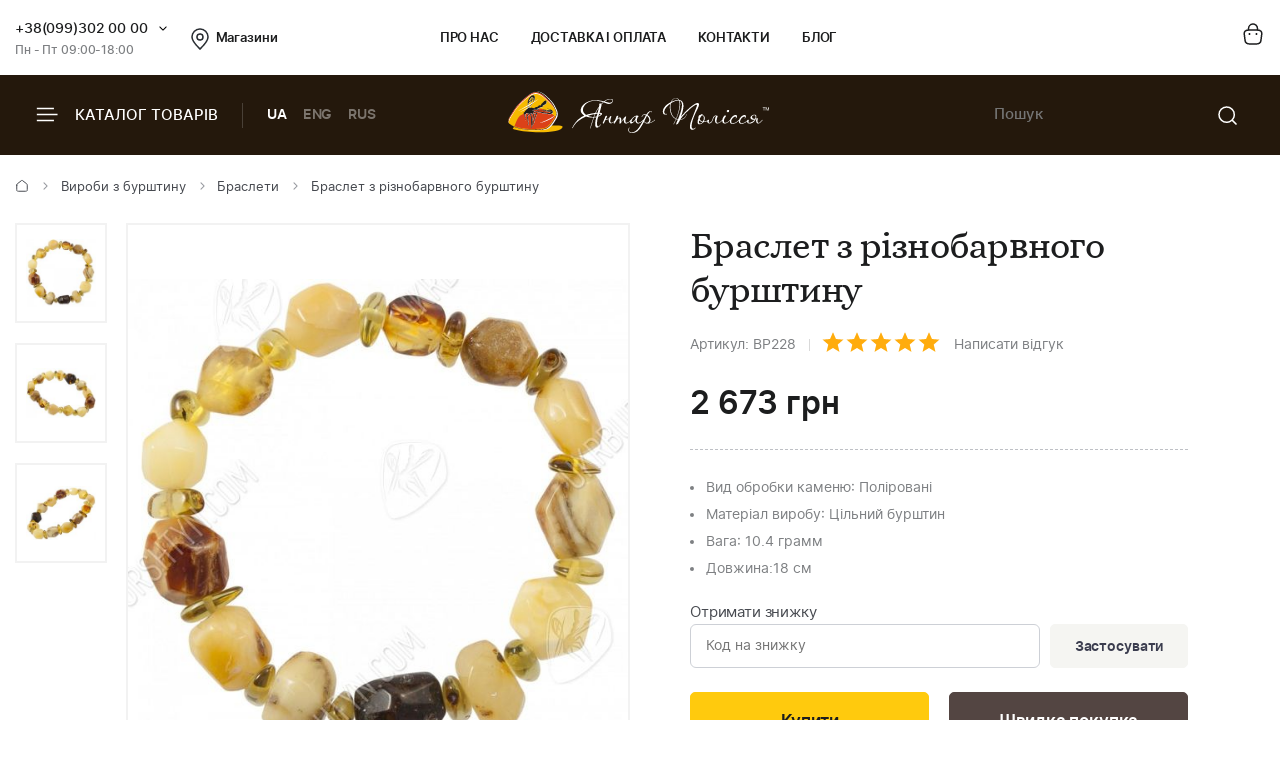

--- FILE ---
content_type: text/html; charset=UTF-8
request_url: https://ukrburshtyn.com/ua/products/braslety/braslet-iz-raznocvetnogo-yantarya-20212
body_size: 14573
content:
<!DOCTYPE html>
<html lang="uk">
<head>
    <meta http-equiv="Content-Type" content="text/html; charset=utf-8">
    <meta name="description" content="✨ Доповніть свій стиль з браслетами Браслет з різнобарвного бурштину. Відчуйте натуральну красу та 🌟 енергетику бурштину.">
<link rel="stylesheet" type="text/css" href="/libs/fancybox/jquery.fancybox.css">
<title>Браслет з різнобарвного бурштину: Купити Браслети з Бурштину</title>
        <link rel="stylesheet" type="text/css" href="/themes/new/css/all.min.css?v=1080">
            <script src="/themes/new/js/all.min.js?v=1080"></script>
        <meta name="viewport" content="width=device-width, initial-scale=1.0">
    <meta property="og:title" content="Браслет з різнобарвного бурштину&quot;: Купити Браслети з Бурштину">
    <meta property="og:type" content="website">
    <meta property="og:url" content="https://ukrburshtyn.com/ua/products/braslety/braslet-iz-raznocvetnogo-yantarya-20212">
            <meta property="og:image" content="https://ukrburshtyn.com/upload/good/products/resized/300_300/518-1.jpg">
            <meta property="og:locale" content="uk_UA">
    <meta property="og:og:site_name" content="Ukrburshtyn.com">
    <link rel="icon" type="image/png" href="/favicon.ico">
    <link rel="apple-touch-icon" href="/apple-touch-icon.png">
    <link rel="apple-touch-icon" sizes="76x76" href="/touch-icon-ipad.png">
    <link rel="apple-touch-icon" sizes="120x120" href="/touch-icon-iphone-retina.png">
    <link rel="apple-touch-icon" sizes="152x152" href="/touch-icon-ipad-retina.png">
    <script>
        (function(i,s,o,g,r,a,m){i['GoogleAnalyticsObject']=r;i[r]=i[r]||function(){
                (i[r].q=i[r].q||[]).push(arguments)},i[r].l=1*new Date();a=s.createElement(o),
            m=s.getElementsByTagName(o)[0];a.async=1;a.src=g;m.parentNode.insertBefore(a,m)
        })(window,document,'script','//www.google-analytics.com/analytics.js','ga');
        ga('create', 'UA-39768956-1', 'auto');
        ga('send', 'pageview');
    </script>
    <!-- Facebook Pixel Code -->
    <script>
        !function(f,b,e,v,n,t,s)
        {if(f.fbq)return;n=f.fbq=function(){n.callMethod?
            n.callMethod.apply(n,arguments):n.queue.push(arguments)};
            if(!f._fbq)f._fbq=n;n.push=n;n.loaded=!0;n.version='2.0';
            n.queue=[];t=b.createElement(e);t.async=!0;
            t.src=v;s=b.getElementsByTagName(e)[0];
            s.parentNode.insertBefore(t,s)}(window,document,'script',
            'https://connect.facebook.net/en_US/fbevents.js');
        fbq('init', '461112081404239');
        fbq('track', 'PageView');
    </script>
    <!-- End Facebook Pixel Code -->
    <script>window.max_online_payment_sum = '999999';</script>
        
<script type="application/ld+json"> { "@context": "https://schema.org", "@type": "BreadcrumbList", "itemListElement": [{ "@type": "ListItem", "position": 1, "name": "Головна", "item": "https://ukrburshtyn.com/ua/" },{ "@type": "ListItem", "position": 2, "name": "Вироби з бурштину", "item": "https://ukrburshtyn.com/ua/products" }, { "@type": "ListItem", "position": 3, "name": "Браслети", "item": "https://ukrburshtyn.com/ua/products/braslety" }, { "@type": "ListItem", "position": 4, "name": "Браслет з різнобарвного бурштину", "item": "https://ukrburshtyn.com/ua/products/braslety/braslet-iz-raznocvetnogo-yantarya-20212" }] } </script>
<script type="application/ld+json">
{
  "@context": "https://schema.org/",
  "@type": "Product",  
  "name": "Браслет з різнобарвного бурштину",  
    "image": ["https://ukrburshtyn.com/upload/good/products/resized/1200_1200/518-1.jpg", "https://ukrburshtyn.com/upload/good/products/resized/1200_1200/518-2.jpg", "https://ukrburshtyn.com/upload/good/products/resized/1200_1200/518-3.jpg"],
    "description": "Браслет з різнобарвного бурштину | Браслети",
  "brand": {"@type": "Brand","name": "Янтар Полісся"},
  "aggregateRating": {
    "@type": "AggregateRating",
    "ratingValue": "5",
    "bestRating": "5",
    "worstRating": "1",
    "ratingCount": "43"
  },
  "sku": "BP228",
  "offers": {
    "@type": "Offer",
    "url": "https://ukrburshtyn.com/ua/products/braslety/braslet-iz-raznocvetnogo-yantarya-20212",
    "priceCurrency": "UAH",
    "price": "2673",
    "availability": "https://schema.org/InStock",
    "itemCondition": "https://schema.org/NewCondition",
    "priceValidUntil": "2026-01-30T22:13:22+02:00",
    "hasMerchantReturnPolicy": {
      "@type": "MerchantReturnPolicy",
      "applicableCountry": "UA",
      "returnPolicyCategory": "http://schema.org/MerchantReturnFiniteReturnWindow",
      "merchantReturnDays": 14,
      "returnFees": "http://schema.org/FreeReturn",
      "returnMethod": "http://schema.org/ReturnByMail"
    },
    "shippingDetails": {
      "@type": "OfferShippingDetails",
      "shippingRate": {
        "@type": "MonetaryAmount",
        "value": "0",
        "currency": "UAH"
      },
      "deliveryTime": {
        "@type": "ShippingDeliveryTime",
        "handlingTime": {
          "@type": "QuantitativeValue",
          "minValue": 1,
          "maxValue": 2,
          "unitCode": "DAY"
        },
        "transitTime": {
          "@type": "QuantitativeValue",
          "minValue": 1,
          "maxValue": 3,
          "unitCode": "DAY"
        }
      },
      "shippingDestination": {
        "@type": "DefinedRegion",
        "addressCountry": "UA"
      }
   }
  },"additionalProperty": [{"@type": "PropertyValue","name": "Вага:","value": "10.4грамм"}, {"@type": "PropertyValue","name": "Вид обробки каменю:","value": "Поліровані"}, {"@type": "PropertyValue","name": "Матеріал виробу:","value": "Цільний бурштин"}]  
  }
</script>

                            <link rel="alternate" hreflang="ru" href="https://ukrburshtyn.com/products/braslety/braslet-iz-raznocvetnogo-yantarya-20212">
                                    <link rel="alternate" href="https://ukrburshtyn.com/ua/products/braslety/braslet-iz-raznocvetnogo-yantarya-20212" hreflang="x-default">
                        <link rel="alternate" hreflang="uk" href="https://ukrburshtyn.com/ua/products/braslety/braslet-iz-raznocvetnogo-yantarya-20212">
                                <link rel="alternate" hreflang="en" href="https://ukrburshtyn.com/en/products/braslety/braslet-iz-raznocvetnogo-yantarya-20212">
                        <link rel="canonical" href="https://ukrburshtyn.com/ua/products/braslety/braslet-iz-raznocvetnogo-yantarya-20212">
    </head>
<body class=" desktop">
<header>
    <div class="header-top">
        <div class="container">
            <div class="row flex flex-wrap align-center">
                <div class="col-3 flex align-center">
                    <div class="contacts-col flex flex-wrap align-center">
                        <div class="work-phone">
                            <span class="phone"><a href="tel:+380993020000" rel="nofollow">+38(099)302 00 00</a><span class="icon small-arrow-bottom additional-phones-button"></span></span>
                            <div class="additional-phones">
                                <a href="tel:+380993020000">+38(099)302 00 00</a>
                                <a href="tel:+380983020000">+38(098)302 00 00</a>
                            </div>
                            <span class="work">Пн - Пт 09:00-18:00</span>
                        </div>
                        <a href="/ua/shops" class="shop-loc"><span class="icon location"></span>Магазини</a>
                    </div>
                </div>
                <div class="col-6 flex align-center space-center">
                    <ul class="main-menu flex flex-wrap align-center">
                        <li><a rel="nofollow" href="/ua/about.html">Про нас</a></li>
                        <li><a rel="nofollow" href="/ua/delivery.html">Доставка і оплата</a></li>
                        <li><a rel="nofollow" href="/ua/contacts">Контакти</a></li>
                        <li><a rel="nofollow" href="/ua/blog">Блог</a></li>
                    </ul>
                </div>
                <div class="col-3 flex align-center flex-end">
                    <div class="buttons-col flex flex-wrap align-center flex-end">
                                                <a class="a" href="/ua/cart/list" rel="nofollow"><span class="icon cart"></span></a>
                                            </div>
                </div>
            </div>
        </div>
    </div>
    <div class="header-bottom">
        <div class="container">
            <div class="row flex flex-wrap align-center">
                <div class="col-4 hidden-lg flex align-center">
                    <span class="burger-catalog burger-catalog-button"><span class="icon burger"></span> Каталог товарів</span>
                    <span class="divider"></span>
                    <ul class="buttons-list flex flex-wrap align-center lang-list languages-link">
                                                <li><span class="a current">UA</span></li>
                                                <li><a onclick="set_language('en', this); return false;" class="a" href="/en/products/braslety/braslet-iz-raznocvetnogo-yantarya-20212">ENG</a></li>
                                                                                <li><a onclick="set_language('ru', this); return false;" class="a" href="/products/braslety/braslet-iz-raznocvetnogo-yantarya-20212">RUS</a></li>
                                                                        </ul>
                </div>
                <div class="col-4 col-lg-12 flex align-center space-center header-logo-wrapper">
                                        <a href="/ua/"><img src="/themes/new/images/logo-white.svg" alt="ukrburshtyn.com" title="ukrburshtyn.com" width="261" height="42" class="header-logo"></a>
                                                            <div class="mobile-lang-search flex flex-wrap align-center">
                        <span class="current-lang">UA</span>
                        <ul class="buttons-list mob-lang">
                                                            <li><span class="a current">UA</span></li>
                                <li><a onclick="set_language('ru', this); return false;" class="a" href="/products/braslety/braslet-iz-raznocvetnogo-yantarya-20212">RUS</a></li>
                                                                    <li><a onclick="set_language('en', this); return false;" class="a" href="/en/products/braslety/braslet-iz-raznocvetnogo-yantarya-20212">ENG</a></li>
                                                                                    </ul>
                        <span class="divider"></span>
                        <span class="icon search mob-search-button"></span>
                        <form class="form mob-search">
                            <div class="form-inner">
                                <input type="text" class="input" placeholder="Пошук товару">
                                <button name="Пошук товару" type="submit" class="submit"><span class="icon search"></span></button>
                            </div>
                        </form>
                    </div>
                </div>
                <div class="col-4 hidden-lg flex align-center flex-end">
                    <form class="header-search" action="/ua/site/search" method="get" id="search">
                        <input type="hidden" name="category" value="0" id="search-category">
                        <input type="text" placeholder="Пошук" name="q" id="SiteSearchForm_string" class="input" value="">
                        <button type="submit" name="Пошук товару" class="submit"><span class="icon search"></span></button>
                    </form>
                                    </div>
            </div>
        </div>
    </div>
    <div class="drop-catalog">
        <div class="drop-catalog-inner flex flex-wrap">
            <div class="dc-tabs">
                <ul>
                                        <li  class="cat-button active" id="category-pictures"><a href="/ua/pictures">Картини з бурштину</a></li>
                                        <li  class="cat-button active" id="category-products"><a href="/ua/products">Вироби з бурштину</a></li>
                                        <li  class="cat-button active" id="category-silvers"><a href="/ua/silvers">Срібні прикраси</a></li>
                                        <li  class="cat-button active" id="category-souvenirs"><a href="/ua/souvenirs">Сувенірна продукція</a></li>
                                        <li  class="cat-button active" id="category-vips"><a href="/ua/vips">VIP вироби</a></li>
                                        <li  class="cat-button active" id="category-sale"><a href="/ua/sale">Розпродаж</a></li>
                                    </ul>
            </div>
            <div class="cat-body">
                                                                <div class="sub-cat-list active" id="sub_category-pictures">
                    <div class="sub-cat-wrap">
                                                    <a href="/ua/pictures/ikona-obraz"><div class="image-wrap"><img src="/upload/category/100_100_656591fccea42.jpg" alt="Православні ікони" title="Православні ікони" loading="lazy"></div>Православні ікони</a>
                                                    <a href="/ua/pictures/imennaya-ikona"><div class="image-wrap"><img src="/upload/category/100_100_5afc2e22adcd9.jpg" alt="Іменні ікони" title="Іменні ікони" loading="lazy"></div>Іменні ікони</a>
                                                    <a href="/ua/pictures/katolicheskie-ikony"><div class="image-wrap"><img src="/upload/category/100_100_5afc311114651.jpg" alt="Католицькі ікони" title="Католицькі ікони" loading="lazy"></div>Католицькі ікони</a>
                                                    <a href="/ua/pictures/panno"><div class="image-wrap"><img src="/upload/category/100_100_5cb067624a7f2.jpg" alt="Панно" title="Панно" loading="lazy"></div>Панно</a>
                                                    <a href="/ua/pictures/portret"><div class="image-wrap"><img src="/upload/category/100_100_5afc32d423f01.jpg" alt="Портрет" title="Портрет" loading="lazy"></div>Портрет</a>
                                                    <a href="/ua/pictures/peizazh"><div class="image-wrap"><img src="/upload/category/100_100_5afc2df505ac8.jpg" alt="Пейзаж" title="Пейзаж" loading="lazy"></div>Пейзаж</a>
                                                    <a href="/ua/pictures/natyurmort"><div class="image-wrap"><img src="/upload/category/100_100_5afc2e04d2281.jpg" alt="Натюрморт" title="Натюрморт" loading="lazy"></div>Натюрморт</a>
                                                    <a href="/ua/pictures/okhotnichya-tema"><div class="image-wrap"><img src="/upload/category/100_100_5afc2e0ea0711.jpg" alt="Мисливська тема" title="Мисливська тема" loading="lazy"></div>Мисливська тема</a>
                                                    <a href="/ua/pictures/zhivotnye"><div class="image-wrap"><img src="/upload/category/100_100_5afc2e1908a39.jpg" alt="Картини з тваринами" title="Картини з тваринами" loading="lazy"></div>Картини з тваринами</a>
                                                    <a href="/ua/pictures/chinese-themes"><div class="image-wrap"><img src="/upload/category/100_100_5afc2e2ff23ff.jpg" alt="Східна тематика" title="Східна тематика" loading="lazy"></div>Східна тематика</a>
                                                    <a href="/ua/pictures/poliptihi"><div class="image-wrap"><img src="/upload/category/100_100_5afc2eaa5ee9b.jpg" alt="Модульні картини" title="Модульні картини" loading="lazy"></div>Модульні картини</a>
                                                    <a href="/ua/pictures/obemnye-kartiny"><div class="image-wrap"><img src="/upload/category/100_100_5afc2e39d4cd6.jpg" alt="Об'ємні картини" title="Об'ємні картини" loading="lazy"></div>Об'ємні картини</a>
                                                    <a href="/ua/pictures/individualnye-zakazy"><div class="image-wrap"><img src="/upload/category/100_100_5f06c9f8c52f9.jpg" alt="Індивідуальні замовлення" title="Індивідуальні замовлення" loading="lazy"></div>Індивідуальні замовлення</a>
                                            </div>
                </div>
                                                                <div class="sub-cat-list" id="sub_category-products">
                    <div class="sub-cat-wrap">
                                                    <a href="/ua/products/busy"><div class="image-wrap"><img src="/upload/category/100_100_6565890d99e0e.png" alt="Намисто з бурштину" title="Намисто з бурштину" loading="lazy"></div>Намисто з бурштину</a>
                                                    <a href="/ua/products/braslety"><div class="image-wrap"><img src="/upload/category/100_100_656588f2dabab.png" alt="Браслети" title="Браслети" loading="lazy"></div>Браслети</a>
                                                    <a href="/ua/products/broshi"><div class="image-wrap"><img src="/upload/category/100_100_656588de8313c.png" alt="Броші" title="Броші" loading="lazy"></div>Броші</a>
                                                    <a href="/ua/products/kylonu"><div class="image-wrap"><img src="/upload/category/100_100_65658af16b58a.png" alt="Підвіски" title="Підвіски" loading="lazy"></div>Підвіски</a>
                                                    <a href="/ua/products/chetki"><div class="image-wrap"><img src="/upload/category/100_100_656588b541a05.png" alt="Чотки" title="Чотки" loading="lazy"></div>Чотки</a>
                                                    <a href="/ua/products/bysu-dlja-detey-"><div class="image-wrap"><img src="/upload/category/100_100_65658ad6813c6.png" alt="Ювелірні вироби для дітей" title="Ювелірні вироби для дітей" loading="lazy"></div>Ювелірні вироби для дітей</a>
                                                    <a href="/ua/products/rings"><div class="image-wrap"><img src="/upload/category/100_100_65658c4d06087.png" alt="Персні з бурштину" title="Персні з бурштину" loading="lazy"></div>Персні з бурштину</a>
                                            </div>
                </div>
                                                                <div class="sub-cat-list" id="sub_category-silvers">
                    <div class="sub-cat-wrap">
                                                    <a href="/ua/silvers/sergi"><div class="image-wrap"><img src="/upload/category/100_100_65658a61d9c08.png" alt="Сережки з бурштином" title="Сережки з бурштином" loading="lazy"></div>Сережки з бурштином</a>
                                                    <a href="/ua/silvers/kulony"><div class="image-wrap"><img src="/upload/category/100_100_65658ac42bdbb.png" alt="Підвіски" title="Підвіски" loading="lazy"></div>Підвіски</a>
                                                    <a href="/ua/silvers/tsepochki"><div class="image-wrap"><img src="/upload/category/100_100_65658a802d276.png" alt="Колье з бурштином" title="Колье з бурштином" loading="lazy"></div>Колье з бурштином</a>
                                                    <a href="/ua/silvers/broshi"><div class="image-wrap"><img src="/upload/category/100_100_65658a0f779cb.png" alt="Броші" title="Броші" loading="lazy"></div>Броші</a>
                                                    <a href="/ua/silvers/koltsa"><div class="image-wrap"><img src="/upload/category/100_100_65658a48880fb.png" alt="Каблучки" title="Каблучки" loading="lazy"></div>Каблучки</a>
                                                    <a href="/ua/silvers/braslety"><div class="image-wrap"><img src="/upload/category/100_100_65658a301e871.png" alt="Браслети" title="Браслети" loading="lazy"></div>Браслети</a>
                                                    <a href="/ua/silvers/zaponki"><div class="image-wrap"><img src="/upload/category/100_100_656589a4da5b1.png" alt="Запонки" title="Запонки" loading="lazy"></div>Запонки</a>
                                            </div>
                </div>
                                                                <div class="sub-cat-list" id="sub_category-souvenirs">
                    <div class="sub-cat-wrap">
                                                    <a href="/ua/souvenirs/statuetki"><div class="image-wrap"><img src="/upload/category/100_100_6565899329b91.png" alt="Статуетки" title="Статуетки" loading="lazy"></div>Статуетки</a>
                                                    <a href="/ua/souvenirs/ruchki"><div class="image-wrap"><img src="/upload/category/100_100_65658bfe3cea8.png" alt="Ручки" title="Ручки" loading="lazy"></div>Ручки</a>
                                                    <a href="/ua/souvenirs/derevya"><div class="image-wrap"><img src="/upload/category/100_100_65658be8a7794.png" alt="Дерева з бурштину" title="Дерева з бурштину" loading="lazy"></div>Дерева з бурштину</a>
                                                    <a href="/ua/souvenirs/tarelki"><div class="image-wrap"><img src="/upload/category/100_100_65658bb5dad07.png" alt="Тарілки" title="Тарілки" loading="lazy"></div>Тарілки</a>
                                                    <a href="/ua/souvenirs/yantar-s-inklyuzom"><div class="image-wrap"><img src="/upload/category/100_100_65658b96ba929.png" alt="Бурштин з інклюзом" title="Бурштин з інклюзом" loading="lazy"></div>Бурштин з інклюзом</a>
                                                    <a href="/ua/souvenirs/mundshtuki-iz-yantarya"><div class="image-wrap"><img src="/upload/category/100_100_65659282ec54d.png" alt="Аксесуари для куріння" title="Аксесуари для куріння" loading="lazy"></div>Аксесуари для куріння</a>
                                                    <a href="/ua/souvenirs/brelki"><div class="image-wrap"><img src="/upload/category/100_100_65658b206dff2.png" alt="Брелоки" title="Брелоки" loading="lazy"></div>Брелоки</a>
                                                    <a href="/ua/souvenirs/avtomobilnye-oberegi"><div class="image-wrap"><img src="/upload/category/100_100_65658bc87f081.png" alt="Автомобільні обереги" title="Автомобільні обереги" loading="lazy"></div>Автомобільні обереги</a>
                                                    <a href="/ua/souvenirs/magnets-chinese-themes"><div class="image-wrap"><img src="/upload/category/100_100_65658cca3856d.png" alt="Магніти східної тематики" title="Магніти східної тематики" loading="lazy"></div>Магніти східної тематики</a>
                                                    <a href="/ua/souvenirs/clocks"><div class="image-wrap"><img src="/upload/category/100_100_65658cdd0058a.png" alt="Годинники" title="Годинники" loading="lazy"></div>Годинники</a>
                                                    <a href="/ua/souvenirs/podsvechniki"><div class="image-wrap"><img src="/upload/category/100_100_65658c9b29e39.png" alt="Підсвічники" title="Підсвічники" loading="lazy"></div>Підсвічники</a>
                                                    <a href="/ua/souvenirs/souveniry"><div class="image-wrap"><img src="/upload/category/100_100_6565926e4b5ef.png" alt="Сувеніри" title="Сувеніри" loading="lazy"></div>Сувеніри</a>
                                                    <a href="/ua/souvenirs/pisanki"><div class="image-wrap"><img src="/upload/category/100_100_65658c7a3ed24.png" alt="Писанки" title="Писанки" loading="lazy"></div>Писанки</a>
                                            </div>
                </div>
                                                                <div class="sub-cat-list" id="sub_category-vips">
                    <div class="sub-cat-wrap">
                                                    <a href="/ua/vips/suveniry"><div class="image-wrap"><img src="/upload/category/100_100_65658b0a9ceda.png" alt="Сувеніри" title="Сувеніри" loading="lazy"></div>Сувеніри</a>
                                                    <a href="/ua/vips/ikony-iz-plastin"><div class="image-wrap"><img src="/upload/category/100_100_65658d14962ed.png" alt="Ікони з пластин" title="Ікони з пластин" loading="lazy"></div>Ікони з пластин</a>
                                                    <a href="/ua/vips/lampy"><div class="image-wrap"><img src="/upload/category/100_100_65658cf72ba37.png" alt="Лампи" title="Лампи" loading="lazy"></div>Лампи</a>
                                            </div>
                </div>
                                                                <div class="sub-cat-list" id="sub_category-sale">
                    <div class="sub-cat-wrap">
                                                    <a href="/ua/sale/kartiny-iz-yantarya-skidki"><div class="image-wrap"><img src="/upload/category/100_100_59ddcef6c94c2.png" alt="Картини з бурштину зі знижкою до -70%" title="Картини з бурштину зі знижкою до -70%" loading="lazy"></div>Картини з бурштину зі знижкою до -70%</a>
                                                    <a href="/ua/sale/serebro-outlet"><div class="image-wrap"><img src="/upload/category/100_100_59ddcf45b0231.png" alt="Срібло з бурштином (знижки до -50%)" title="Срібло з бурштином (знижки до -50%)" loading="lazy"></div>Срібло з бурштином (знижки до -50%)</a>
                                            </div>
                </div>
                                            </div>
        </div>
    </div>
</header>
<main>
    <div id="content">
	
<div class="breadcrumbs-block">
    <div class="container">
        <div class="row">
            <div class="col-12">
                <div class="breadcrumbs">
                    <a href="/ua/" class="a"><span class="icon icon-home"></span></a>
                    <span class="sep"><span class="icon icon-caret-right"></span></span>
                                                                                                            <a href="/ua/products" class="a">Вироби з бурштину</a>
                        <span class="sep"><span class="icon icon-caret-right"></span></span>
                                                                                                            <a href="/ua/products/braslety" class="a">Браслети</a>
                        <span class="sep"><span class="icon icon-caret-right"></span></span>
                                                                                                            <span class="current">Браслет з різнобарвного бурштину</span>
                                                                            </div>
                            </div>
        </div>
    </div>
</div>
    <div class="container">
        <div class="row small-paddings">
                        <div class="col-6 hidden-lg">
                <div class="product-image-wrap">
                                            <div id="gallery" class="product-images slick-slider slick-vertical">
                                                            <a href="/upload/good/products/resized/1200_1200/518-1.jpg" data-image="/upload/good/products/resized/600_600/518-1.jpg" data-zoom-image="/upload/good/products/resized/1200_1200/518-1.jpg" class="fancybox-button fancybox" rel="fancybox-button" data-position="0" onclick="return false">
                                    <img loading="lazy" src="/upload/good/products/resized/155_155/518-1.jpg" alt="Браслет з різнобарвного бурштину" title="Браслет з різнобарвного бурштину" >                                </a>
                                                            <a href="/upload/good/products/resized/1200_1200/518-2.jpg" data-image="/upload/good/products/resized/600_600/518-2.jpg" data-zoom-image="/upload/good/products/resized/1200_1200/518-2.jpg" class="fancybox-button fancybox" rel="fancybox-button" data-position="1" onclick="return false">
                                    <img loading="lazy" src="/upload/good/products/resized/155_155/518-2.jpg" alt="Браслет з різнобарвного бурштину" title="Браслет з різнобарвного бурштину" >                                </a>
                                                            <a href="/upload/good/products/resized/1200_1200/518-3.jpg" data-image="/upload/good/products/resized/600_600/518-3.jpg" data-zoom-image="/upload/good/products/resized/1200_1200/518-3.jpg" class="fancybox-button fancybox" rel="fancybox-button" data-position="2" onclick="return false">
                                    <img loading="lazy" src="/upload/good/products/resized/155_155/518-3.jpg" alt="Браслет з різнобарвного бурштину" title="Браслет з різнобарвного бурштину" >                                </a>
                                                    </div>
                                        <div class="main-image">
                        <img data-zoom-image="/upload/good/products/resized/1200_1200/518-1.jpg" src="/upload/good/products/resized/600_600/518-1.jpg" alt="Браслет з різнобарвного бурштину" title="Браслет з різнобарвного бурштину" id="img_01">                        <div class="labels">
                                                    </div>
                    </div>
                    <p class="images-notice">* - Дані фото є власністю ТМ Янтар Полісся та були зроблені з оригіналу</p>
                                        <p class="notice notice-info">Вага бурштину в кожному виробі індивідуальна</p>                </div>
            </div>
                        <div class="col-6 col-lg-12">
                <div class="product-data">
                                        <h1 class="h1">Браслет з різнобарвного бурштину</h1>
                    <div class="art-testi flex flex-wrap align-center">
                        <span class="art">Артикул: BP228</span>
                        <span class="sep"></span>
                        <span class="rating" id="rating">
                                                            <span class="icon icon-star"></span>
                                                            <span class="icon icon-star"></span>
                                                            <span class="icon icon-star"></span>
                                                            <span class="icon icon-star"></span>
                                                            <span class="icon icon-star"></span>
                                                    </span>
                        <a href="#testimonials" class="a" rel="nofollow">Написати відгук</a>
                    </div>
                                        <div class="mobile-product-images">
                        <div class="simple-product-slider owl-carousel_7 big-arrows mobile-dots" id="mobile-gallery">
                                                                                    <div class="sps-slide">
                                <a class="fancybox-m" rel="fancybox-m" data-position="0" href="/upload/good/products/resized/600_600/518-1.jpg">
                                <picture>
                                    <source class="picture source-420" media="(max-width: 420px)" srcset="/upload/good/products/resized/300_300/518-1.jpg 420w" sizes="(max-width: 420px) 300px">
                                    <source class="picture source-1920" media="(max-width: 1920px)" srcset="/upload/good/products/resized/600_600/518-1.jpg 1920w" sizes="(max-width: 1920px) 600px">
                                    <img width="300" height="287"  src="/upload/good/products/resized/300_300/518-1.jpg" alt="Браслет з різнобарвного бурштину" title="Браслет з різнобарвного бурштину">
                                </picture>
                                </a>
                            </div>
                                                                                    <div class="sps-slide">
                                <a class="fancybox-m" rel="fancybox-m" data-position="1" href="/upload/good/products/resized/600_600/518-2.jpg">
                                <picture>
                                    <source class="picture source-420" media="(max-width: 420px)" srcset="/upload/good/products/resized/300_300/518-2.jpg 420w" sizes="(max-width: 420px) 300px">
                                    <source class="picture source-1920" media="(max-width: 1920px)" srcset="/upload/good/products/resized/600_600/518-2.jpg 1920w" sizes="(max-width: 1920px) 600px">
                                    <img  loading="lazy" src="/upload/good/products/resized/300_300/518-2.jpg" alt="Браслет з різнобарвного бурштину" title="Браслет з різнобарвного бурштину">
                                </picture>
                                </a>
                            </div>
                                                                                    <div class="sps-slide">
                                <a class="fancybox-m" rel="fancybox-m" data-position="2" href="/upload/good/products/resized/600_600/518-3.jpg">
                                <picture>
                                    <source class="picture source-420" media="(max-width: 420px)" srcset="/upload/good/products/resized/300_300/518-3.jpg 420w" sizes="(max-width: 420px) 300px">
                                    <source class="picture source-1920" media="(max-width: 1920px)" srcset="/upload/good/products/resized/600_600/518-3.jpg 1920w" sizes="(max-width: 1920px) 600px">
                                    <img  loading="lazy" src="/upload/good/products/resized/300_300/518-3.jpg" alt="Браслет з різнобарвного бурштину" title="Браслет з різнобарвного бурштину">
                                </picture>
                                </a>
                            </div>
                                                    </div>
                    </div>
                                        <div id="product-info">
                        
<div class="product-price">
                <p class="price">
            <span class="actual price-value" data-origin-price="2673">2 673</span> <span class="actual currency"> грн</span>
        </p>
            <span class="delivery-lbl dn">Безкоштовна доставка</span>
</div>
<div class="sizes">
    </div>
<div class="characteristics">
        <div class="buy-block">
        <div class="buy-info">
                        <ul class="sizes">
                                                            <li data-type="2"><span>Вид обробки каменю</span>: Поліровані</li>
                                            <li data-type="2"><span>Матеріал виробу</span>: Цільний бурштин</li>
                                                                                        <li data-type="2"><span>Вага</span>: 10.4 грамм</li>
                                                                <li data-type="2"><span>Довжина:</span> 18 см</li>
                                                </ul>
                    </div>
    </div>
    </div>
    <div class="get-discount">
        <p class="ttl">Отримати знижку</p>
        <div class="form get-discount-form discount-preview">
            <div class="input-field">
                <input type="text" class="input" placeholder="Код на знижку" id="discount-code">
                <span class="button button-gray btn-apply-discount" onclick="preview_discount(20212, 0);">Застосувати</span>
                <span class="button button-white btn-cancel-discount dn" onclick="preview_discount(20212, 1);">Відмінити</span>
            </div>
        </div>
        <p id="promo-info" class="alert alert-warning dn"></p>
    </div>
<div class="product-buttons flex flex-wrap align-end space-between">
            <div class="wrap">
            <form onsubmit="addCard(this,'_ua'); try{ga('send', '', '_trackEvent', 'knopka', 'vkorziny');}catch(e){}; return false;" action="/ua/cart/addAjax">
                <input name="id" type="hidden" value="20212">
                <input type="hidden" name="type" value="products">
                <input type="hidden" id="size_id" name="size_id" value="0">
                                                                            <input class="button" type="submit" name="sub-form" value="Купити">
                                                </form>
        </div>
                    <div class="wrap">
                <a id="fastbuyUrl" href="/ua/site/fastbuy?id=2673&price=2673" rel="nofollow" data-vbtype="ajax" class="venobox1 button button-dark vbox-item">Швидка покупка</a>
            </div>
            </div>                    </div>
                    <div class="benefits">
                        <ul>
                                                        <li>
                                <span class="icon icon-fast-delivery"></span>
                                <p class="b">Безкоштовна доставка</p>
                                <p>- При замовленні від 4000 грн</p>
                                <p>- та 100% передоплаті</p>
                            </li>
                                                        <li>
                                <span class="icon icon-guarantee"></span>
                                <p class="b">100% Гарантія</p>
                                <p>натуральний бурштин</p>
                            </li>
                            <li>
                                <span class="icon icon-quality"></span>
                                <p class="b">Гарантія якості</p>
                                <p>від виробника</p>
                            </li>
                            <li>
                                <span class="icon icon-hand-heart"></span>
                                <p class="b">Ручна робота</p>
                                <p>гарантія якості</p>
                            </li>
                                                        <li>
                                <span class="icon icon-return"></span>
                                <p class="b">Гарантія повернення</p>
                                <p>і обміну товару</p>
                            </li>
                                                    </ul>
                    </div>
                </div>
            </div>
        </div>
    </div>
    <div class="container">
        <div class="row">
            <div class="col-12">
                <div class="tabs-wrapper">
                    <div id="tab-container" class="tab-container" data-easytabs="true">
                        <ul class="etabs etabs-slider">
                                                        <li id="about" class="tab active" onclick="tabs('about',false); return false;"><span class="a active">Про товар</span></li>
                                                                                    <li id="help" class="tab" onclick="tabs('help',false); return false;"><span class="a">Допомога при оформленні замовлення</span></li>
                            <li id="testimonials" class="tab" onclick="tabs('testimonials',false); return false;"><span class="a">Відгуки</span></li>
                            <li id="delivery" class="tab" onclick="tabs('delivery',false); return false;"><span class="a">Доставка і оплата</span></li>
                        </ul>
                    </div>
                    <div class="panel-container">
                                                <div id="div_about" class="tab-inner about active">
                            <div class="page-about"><p>Любите легкі хвилясті сукні, шовкові хустки та шалі або тонкі блузки? Тоді у вас є можливість купити браслет в Україні, що підходить до вашого витонченого і романтичного стилю! Світлі бурштинові намистини, з яких він виконаний, буквально сяють, настільки ніжним і м&#39;яким відтінком може похвалитися використаний для їхнього виготовлення мінерал. Більші самоцвіти, переважно матові, перемежовуються маленькими, виточеними з прозорого, золотисто-лимонного бурштину. Але є в оздобленні й кілька темних непрозорих кристалів, що вносять приємну різноманітність в дизайн. На прогулянці або в офісі - один погляд на цей браслет подарує вам нові сили і гарний настрій!</p>
</div>
                        </div>
                                                <div id="div_help" class="tab-inner about ">
                            <div class="contacts-wrap">
    <div class="row">
        <div class="col-8">
            <h3 class="h3">Написати нам лист</h3>
            <form class="contacts-form form" id="sendmessage" action="/ua/site/sendmessage" method="post" onsubmit="SubmitForm(this); return false">
                <input type="hidden" value="human" name="human">
                <div class="form-group">
                    <span class="lbl">Ім'я <span class="required">*</span></span>
                    <input type="text" name="name" id="name" placeholder="Ім'я" class="input">
                </div>
                <div class="two-cols">
                    <div class="form-group">
                        <span class="lbl">E-mail <span class="required">*</span></span>
                        <input type="text" name="email" id="email" placeholder="E-mail" class="input">
                    </div>
                    <div class="form-group">
                        <span class="lbl">Телефон</span>
                        <input type="text" name="phone" id="phone" placeholder="+380" class="input">
                    </div>
                </div>
                <div class="form-group">
                    <span class="lbl">Повідомлення <span class="required">*</span></span>
                    <textarea name="text" id="text" placeholder="Повідомлення" class="input"></textarea>
                </div>
                <div class="form-group">
                    <div class="captcha">
                        <input type="text" name="captcha" id="captcha" placeholder="Введіть число *" class="input">
                        <img id="yw0" src="/site/captcha?v=1768594402" alt="captcha">
                                                <div class="cb"></div>
                    </div>
                </div>
                <div class="form-group form-message dn"></div>
                <input id="contacts-submit" type="submit" value="Відправити" class="button button-dark">
            </form>
        </div>
        <div class="col-4">
            <h3 class="h3">Телефони</h3>
<div class="block-phone">
    <p class="lbl"><span class="icon icon-vodafone"></span> Vodafone</p>
    <a href="tel:+380993020000" rel="nofollow">+38 (099) 302 0000</a>
</div>
<div class="block-phone">
    <p class="lbl"><span class="icon icon-kyivstar"></span> Kyivstar</p>
    <a href="tel:+380983020000" rel="nofollow">+38 (098) 302 0000</a>
</div>
<div class="block-phone">
    <p class="lbl"><span class="icon icon-viber"></span> Viber</p>
    <a href="viber://chat?number=+380983020000" rel="nofollow">+38 (098) 302 0000</a>
</div>
<div class="block-phone">
    <p class="lbl"><span class="icon icon-whatsapp"></span> Whatsapp</p>
    <a href="https://api.whatsapp.com/send?phone=380983020000" rel="nofollow">+38 (098) 302 0000</a>
</div>
<div class="block-phone">
    <p class="lbl"><span class="icon icon-telegram"></span> Telegram</p>
    <a href="https://telegram.me/YantarPolissyaOrder" rel="nofollow">+38 (098) 302 0000</a>
</div>        </div>
    </div>
</div>
<script>
    $(function() {
        $("#sendmessage").validate({
            rules: {
                name: {
                    required: true,
                    minlength: 2,
                    maxlength: 32
                },
                phone: {
                    required: false,
                    digits: true
                },
                email: {
                    email: true,
                    required: true
                },
                text: {
                    required: true,
                    minlength: 12
                },
                captcha: {
                    required: true
                }
            },
            messages: {
                name: "Введіть ваше ім’я",
                phone: "Введіть номер телефону",
                email: "Неправильний формат e-mail",
                text: "Введіть повідомлення",
                captcha: "Введіть код на картинці"
            }
        });
    });
</script>                        </div>
                                                <div id="div_testimonials" class="tab-inner div-testimonials">
                            <div class="testimonials-wrap">
                                                                <p class="h3">Написати відгук</p>
                                <form method="post" class="form" id="add-comment-form" action="/ua/site/comment" onsubmit="AddComment(this); return false" enctype="multipart/form-data">
                                    <input type="hidden" name="rating" value="5">
                                    <input type="hidden" name="video_id">
                                    <input type="hidden" value="20212" name="good_id">
                                    <div class="form-group">
                                        <span class="lbl">Оцінка</span>
                                        <div class="rating-stars">
                                            <div class="rating-star" data-rating="1">
                                                <div class="star-btn">
                                                    <span class="icon icon-star-big"></span>
                                                    <p class="star-lbl">Поганий</p>
                                                </div>
                                            </div>
                                            <div class="rating-star" data-rating="2">
                                                <div class="star-btn">
                                                    <span class="icon icon-star-big"></span>
                                                    <p class="star-lbl">Так собі</p>
                                                </div>
                                            </div>
                                            <div class="rating-star" data-rating="3">
                                                <div class="star-btn">
                                                    <span class="icon icon-star-big"></span>
                                                    <p class="star-lbl">Нормальний</p>
                                                </div>
                                            </div>
                                            <div class="rating-star" data-rating="4">
                                                <div class="star-btn">
                                                    <span class="icon icon-star-big"></span>
                                                    <p class="star-lbl">Добрий</p>
                                                </div>
                                            </div>
                                            <div class="rating-star" data-rating="5">
                                                <div class="star-btn">
                                                    <span class="icon icon-star-big"></span>
                                                    <p class="star-lbl">Чудовий</p>
                                                </div>
                                            </div>
                                        </div>
                                    </div>
                                    <div class="form-group">
                                        <span class="lbl">Ваше ім’я</span>
                                        <input type="text" name="name" class="input" onfocus="$(this).closest('div').find('.error').addClass('dn')">
                                        <label class="error dn">Введіть ваше ім’я</label>
                                    </div>
                                    <div class="form-group">
                                        <span class="lbl">E-mail</span>
                                        <input type="text" name="email" class="input" onfocus="$(this).closest('div').find('.error').addClass('dn')">
                                        <label class="error dn">Неправильний формат e-mail</label>
                                    </div>
                                    <div class="form-group">
                                        <span class="lbl">Коментар</span>
                                        <textarea style="width: 100%;" maxlength="10000" name="text" class="input" rows="5" onfocus="$(this).closest('div').find('.error').addClass('dn')"></textarea>
                                        <label class="error dn">Введите комментарий</label>
                                        <input type="hidden" value="human" name="human">
                                    </div>
                                                                        <div class="testimonials-buttons flex flex-wrap align-center">
                                        <div class="b-wrap">
                                            <input type="submit" form="add-comment-form" value="Залишити відгук" class="button button-dark">
                                        </div>
                                    </div>
                                </form>
                            </div>
                        </div>
                        <div id="div_delivery" class="tab-inner div-delivery">
                            <div class="delivery-wrap page-about"></div>
                        </div>
                    </div>
                </div>
            </div>
        </div>
    </div>

    <div class="reply-to-comment modal-window dn">
        <div class="close" onclick="$('.modal-window').addClass('dn'); $('.overlay2').removeClass('active');"></div>
        <form method="post" action="/ua/site/comment" onsubmit="AddComment(this); return false" enctype="multipart/form-data">
            <div class="add-comment-form">
                <input type="hidden" name="rating" value="5">
                <input type="hidden" name="video_id">
                <input type="hidden" name="answer_id">
                <input type="hidden" value="20212" name="good_id">
                <div class="row">
                    <label>Ім'я</label>
                    <div>
                        <input type="text" name="name" class="input" onfocus="$(this).closest('div').find('.error').addClass('dn')">
                        <label class="error dn">Введіть ваше ім’я</label>
                    </div>
                </div>
                <div class="row">
                    <label>E-mail</label>
                    <div>
                        <input type="text" name="email" class="input" onfocus="$(this).closest('div').find('.error').addClass('dn')">
                        <label class="error dn">Неправильний формат e-mail</label>
                    </div>
                </div>
                <div class="row">
                    <label>Повідомлення</label>
                    <div>
                        <textarea maxlength="10000" name="text" class="input" rows="5" onfocus="$(this).closest('div').find('.error').addClass('dn')"></textarea>
                        <label class="error dn">Введіть повідомлення</label>
                        <input type="hidden" value="human" name="human">
                    </div>
                </div>
                <div class="row">
                    <div class="comment-rating" style="float: none;margin: 0 0 8px 0;">
                        <p class="rating reply-rating-mark">
                            <span class="comment-sprite sprite-start-big"></span>
                            <span class="comment-sprite sprite-start-big"></span>
                            <span class="comment-sprite sprite-start-big"></span>
                            <span class="comment-sprite sprite-start-big"></span>
                            <span class="comment-sprite sprite-start-big"></span>
                        </p>
                        <div class="cb"></div>
                    </div>
                    <div class="button-submit detail">
                        <input type="submit" value="Ответить" class="btn add_to_cart_new fast-buy">
                    </div>
                    <div class="cb"></div>
                </div>
            </div>
            <div class="thanks-for-comment" style="display: none">
                <p class="title">Спасибо за ваш ответ!</p>
            </div>
        </form>
    </div>

<script>
    $(function() {
                $("#img_01").elevateZoom({
            gallery:'gallery',
            cursor: 'pointer',
            galleryActiveClass: 'active',
            borderSize: 1,
            borderColour: '#EBEBEB',
            tintColour: '#B9B9B9'
        });
        var ez =   $('#img_01').data('elevateZoom');
        var GalleryList = ez.getGalleryList();
        $("#img_01").bind("click", function(e) {
            $.fancybox(GalleryList, {
                index: parseInt($('.fancybox-button.fancybox.active').attr('data-position')),
                beforeShow: function () {
                    var imgAlt = $('.fancybox-title span').text();
                    var dataAlt = $(this.element).data("alt");
                    if (imgAlt) {
                        $(".fancybox-image").attr("alt", imgAlt);
                    } else if (dataAlt) {
                        $(".fancybox-image").attr("alt", dataAlt);
                    }
                }
            });
            return false;
        });
                        $('#delivery').click(function(){
            $.ajax({
                url: '/ua/site/getpagebyidajax',
                method: 'GET',
                data: 'id=9&lang=_ua',
                success: function(data) {
                    $('#div_delivery .delivery-wrap').html(data);
                }
            });
        });

        if($('#sizes-list') && $('#sizes-list').length)
            $('#sizes-list').trigger('change');
    });

    function preview_discount(good_id, hide)
    {
        $('#promo-info').addClass('dn');
        $('#promo-info').empty();
        $('#discount-code').removeClass('error');
        var currency = 'грн';

        if(hide)
        {
            $('.product-price .old-price').remove();
            $('.detail .price .actual.price-value').html(number_format($('.detail .price .actual.price-value').attr('data-origin-price'),0,'',' '));
            $('#sizes-list').attr('discount', 0);
            $('#sizes-list').trigger('change');
            $('.btn-cancel-discount').addClass('dn');
            $('.btn-apply-discount').removeClass('dn');
            $('#discount-code').val('');

            return true;
        }

        var code = $('#discount-code').val();
        if(!code.length) {
            return false;
        }

        $.ajax({
            url: '/cart/previewpromo?code='+code+'&good_id='+good_id,
            method: 'GET',
            success: function(msg) {
                var result = $.parseJSON(msg);
                code = result.code;
                $('#promo-info').removeClass('dn');
                if(result.status == 0) {
                    if(!result.positions || result.positions == '[]')
                    {
                        if(result.messages !== undefined && result.messages)
                            $('#promo-info').html(result.messages);

                        return false;
                    }

                    $('.btn-cancel-discount').removeClass('dn');
                    $('.btn-apply-discount').addClass('dn');

                    $('#promo-info').attr('class', 'alert alert-success');
                    $('#promo-info').html('Знижка '+result.discount+'%');

                    var price = parseInt($('.actual.price-value').html().replace(' ',''));
                    if($('#sizes-list').length)
                        price = parseInt($('#sizes-list option:selected').attr('data-oldprice'));
                    var discount = Math.ceil(price*(100-parseInt(result.discount))/100);

                    $('.product-price .old-price').remove();

                    if(price != discount)
                        $('.product-price .price').before('<p class="old-price"><span class="discount">-'+(price-discount)+' <span>'+currency+'</span></span> '+number_format(price,0,'',' ')+currency+'</p>');
                    $('.actual.price-value').html(number_format(discount,0,'',' '));
                }
                else {
                    $('#promo-info').attr('class', 'alert alert-warning');
                    switch(result.status)
                    {
                        case 1:
                            $('#promo-info').html('Вибачте, Промокод '+code+' не знайдено');
                            break;
                        case 2:
                            $('#promo-info').html('Вибачте, Промокод '+code+' вже використано');
                            break;
                        case 3:
                            $('#promo-info').html('Вибачте, час дії промокода '+code+' не настав');
                            break;
                        case 4:
                            $('#promo-info').html('Вибачте, час дії промокода '+code+' вийшов');
                            break;
                        case 5:
                            $('#promo-info').html('Вибачте, Промокод '+code+' неактивний');
                            break;
                        case 6:
                            $('#promo-info').html('Промокод действует на заказ от 1000 гривен');
                            break;
                    }
                }
            },
            error: function() {
                //location.reload();
            }
        });
    }
</script>

<script>
    fbq('track', 'ViewContent', {
        content_name: 'Браслет из разноцветного янтаря',
        content_type: 'product',
        content_category: 'Браслети',
        content_ids: ['20212'],
        value: 2673.00,
        currency: 'UAH'
    });
</script>
</div><!-- content -->
</main>
<footer>
    <div class="subscribe-block">
        <div class="container">
            <div class="row">
                <div class="col-5 col-lg-12 text_right">
                    <div class="title">
                        <img src="/themes/new/images/subscribe-pic.png" class="subscribe-pic" width="49" height="50" alt="Слідкуйте за акціями" loading="lazy">
                        <p class="p1">Слідкуйте за акціями</p>
                        <p class="p2">Ми надсилаємо лише цікаві новини</p>
                    </div>
                </div>
                <div class="col-7 col-lg-12">
                    <form id="subscribe-form-index" action="/ua/site/subscribe" method="POST" accept-charset="UTF-8" onsubmit="Subscribe(this);return false;" class="subscribe-form">
                        <input type="hidden" value="1" name="source">
                        <input type="hidden" value="" name="name">
                        <input class="txt" onfocus="ClearError(this)" type="email" name="mail" id="MERGE0" size="25" placeholder="E-mail">
                        <input type="submit" value="Підписатися" class="button">
                    </form>
                </div>
            </div>
        </div>
    </div>
    <div class="footer">
        <div class="container">
            <div class="row">
                <div class="col-4 col-lg-12 footer-contacts-col">
                    <div class="logo-wrap">
                                                    <a href="/ua/"><img src="/themes/new/images/logo.svg" alt="ukrburshtyn.com" title="ukrburshtyn.com" width="278" height="45" loading="lazy"></a>
                                            </div>
                    <a class="ph" href="tel:+380993020000" rel="nofollow">+38(099)302 00 00</a><br>
                    <a class="ph" href="tel:380983020000" rel="nofollow">+38(098)302 00 00</a><br>
                    <a href="/ua/site/fastbuy?call-back=1" rel="nofollow" data-vbtype="ajax" class="venobox1 vbox-item"><span class="c-back a">Передзвоніть мені <span class="icon arrow-right-yellow"></span></span></a>
                    <div class="work">
                        <p class="footer-ttl">Режим роботи:</p>
                        <p class="p">Пн - Пт 09:00-18:00</p>
                    </div>
                    <div class="cards">
                        <p class="footer-ttl">Приймаємо до сплати:</p>
                        <div class="card-list flex flex-wrap align-center">
                            <div class="card-item"><span title="Visa" class="icon icon-visa"></span></div>
                            <div class="card-item"><span title="MasterCard" class="icon icon-mastercard"></span></div>
                        </div>
                    </div>
                    <div class="socials">
                        <p class="footer-ttl">Долучайтеся до нас:</p>
                        <div class="socials-list flex flex-wrap align-center">
                            <div class="socials-item"><a rel="nofollow" target="_blank" href="https://www.youtube.com/channel/UCZIVvpUesQeahPiILuQbHSA" class="a-soc"><span class="icon icon-youtube"></span></a></div>
                            <div class="socials-item"><a rel="nofollow" target="_blank" href="https://www.facebook.com/ukrburshtyncom" class="a-soc"><span class="icon icon-fb"></span></a></div>
                        </div>
                    </div>
                    <ul class="footer-lang">
                                                    <li><span class="current">UA</span></li>
                                                            <li><a onclick="set_language('en', this); return false;" class="a" href="/en/products/braslety/braslet-iz-raznocvetnogo-yantarya-20212">ENG</a></li>
                                                            <li><a onclick="set_language('ru', this); return false;" class="a" href="/products/braslety/braslet-iz-raznocvetnogo-yantarya-20212">RUS</a></li>
                                            </ul>
                </div>
                <div class="col-8 col-lg-12">
                    <div class="row menus flex space-between">
                        <div class="col-4">
                            <div class="f-menu-group">
    <p class="menu-ttl">Картини з бурштину</p>
    <ul class="menu">
                <li><a href="/ua/pictures/ikona-obraz">Православні ікони</a></li>
                <li><a href="/ua/pictures/imennaya-ikona">Іменні ікони</a></li>
                <li><a href="/ua/pictures/katolicheskie-ikony">Католицькі ікони</a></li>
                <li><a href="/ua/pictures/panno">Панно</a></li>
                <li><a href="/ua/pictures/portret">Портрет</a></li>
                <li><a href="/ua/pictures/peizazh">Пейзаж</a></li>
                <li><a href="/ua/pictures/natyurmort">Натюрморт</a></li>
                <li><a href="/ua/pictures/okhotnichya-tema">Мисливська тема</a></li>
                <li><a href="/ua/pictures/zhivotnye">Картини з тваринами</a></li>
                <li><a href="/ua/pictures/chinese-themes">Східна тематика</a></li>
                <li><a href="/ua/pictures/poliptihi">Модульні картини</a></li>
                <li><a href="/ua/pictures/obemnye-kartiny">Об'ємні картини</a></li>
                <li><a href="/ua/pictures/individualnye-zakazy">Індивідуальні замовлення</a></li>
            </ul>
</div>
                            <div class="f-menu-group">
    <p class="menu-ttl">VIP вироби</p>
    <ul class="menu">
                <li><a href="/ua/vips/suveniry">Сувеніри</a></li>
                <li><a href="/ua/vips/ikony-iz-plastin">Ікони з пластин</a></li>
                <li><a href="/ua/vips/lampy">Лампи</a></li>
            </ul>
</div>
                        </div>
                        <div class="col-4">
                            <div class="f-menu-group">
    <p class="menu-ttl">Вироби з бурштину</p>
    <ul class="menu">
                <li><a href="/ua/products/busy">Намисто з бурштину</a></li>
                <li><a href="/ua/products/braslety">Браслети</a></li>
                <li><a href="/ua/products/broshi">Броші</a></li>
                <li><a href="/ua/products/kylonu">Підвіски</a></li>
                <li><a href="/ua/products/chetki">Чотки</a></li>
                <li><a href="/ua/products/bysu-dlja-detey-">Ювелірні вироби для дітей</a></li>
                <li><a href="/ua/products/rings">Персні з бурштину</a></li>
            </ul>
</div>
                            <div class="f-menu-group">
    <p class="menu-ttl">Срібні прикраси</p>
    <ul class="menu">
                <li><a href="/ua/silvers/sergi">Сережки з бурштином</a></li>
                <li><a href="/ua/silvers/kulony">Підвіски</a></li>
                <li><a href="/ua/silvers/tsepochki">Колье з бурштином</a></li>
                <li><a href="/ua/silvers/broshi">Броші</a></li>
                <li><a href="/ua/silvers/koltsa">Каблучки</a></li>
                <li><a href="/ua/silvers/braslety">Браслети</a></li>
                <li><a href="/ua/silvers/zaponki">Запонки</a></li>
            </ul>
</div>
                        </div>
                        <div class="col-4">
                            <div class="f-menu-group">
    <p class="menu-ttl">Сувенірна продукція</p>
    <ul class="menu">
                <li><a href="/ua/souvenirs/statuetki">Статуетки</a></li>
                <li><a href="/ua/souvenirs/ruchki">Ручки</a></li>
                <li><a href="/ua/souvenirs/derevya">Дерева з бурштину</a></li>
                <li><a href="/ua/souvenirs/tarelki">Тарілки</a></li>
                <li><a href="/ua/souvenirs/yantar-s-inklyuzom">Бурштин з інклюзом</a></li>
                <li><a href="/ua/souvenirs/mundshtuki-iz-yantarya">Аксесуари для куріння</a></li>
                <li><a href="/ua/souvenirs/brelki">Брелоки</a></li>
                <li><a href="/ua/souvenirs/avtomobilnye-oberegi">Автомобільні обереги</a></li>
                <li><a href="/ua/souvenirs/magnets-chinese-themes">Магніти східної тематики</a></li>
                <li><a href="/ua/souvenirs/clocks">Годинники</a></li>
                <li><a href="/ua/souvenirs/podsvechniki">Підсвічники</a></li>
                <li><a href="/ua/souvenirs/souveniry">Сувеніри</a></li>
                <li><a href="/ua/souvenirs/pisanki">Писанки</a></li>
            </ul>
</div>
                            <div class="f-menu-group">
                                <p class="menu-ttl">Меню</p>
                                <ul class="menu">
                                    <li><a rel="nofollow" href="/ua/about.html">Про нас</a></li>
                                    <li><a rel="nofollow" href="/ua/delivery.html">Доставка і оплата</a></li>
                                    <li><a rel="nofollow" href="/ua/contacts">Контакти</a></li>
                                    <li><a href="/ua/blog">Блог</a></li>
                                </ul>
                            </div>
                        </div>
                    </div>
                </div>
            </div>
        </div>
    </div>
    <div class="footer-bottom">
        <div class="container">
            <div class="row">
                <div class="col-6 col-l-12">
                    <p class="p">© 2008-2026 Інтернет-магазин<br> подарунків і сувенірів - УкрБурштин.</p>
                </div>
                <div class="col-6 col-l-12">
                    <ul class="menu">
                        <li><a href="/ua/privacy-policy.html" target="_blank" rel="nofollow">Політика конфіденційності</a></li>
                        <li><a href="/ua/terms-of-use.html" target="_blank" rel="nofollow">Користувацька оферта</a></li>
                    </ul>
                </div>
            </div>
        </div>
    </div>
</footer>
        <div class="mobile-menu">
        <div class="mobile-menu-items flex align-center space-center">
            <div class="mobile-menu-item">
            <span class="a" onclick="modal_open2('drop-mobile-catalog');">
                <span class="menu-icon menu-icon-catalog"></span>
                <span class="name">Каталог</span>
            </span>
            </div>
            <div class="mobile-menu-item">
                <a class="a" href="/ua/shops">
                    <span class="menu-icon menu-icon-shops"></span>
                    <span class="name">Магазини</span>
                </a>
            </div>
            <div class="mobile-menu-item">
                <a class="a" href="/ua/cart/list" rel="nofollow">
                    <span class="menu-icon menu-icon-cart"></span>
                    <span class="name">Кошик</span>
                </a>
            </div>
            <div class="mobile-menu-item">
            <span class="a" onclick="modal_open2('drop-mobile-menu');">
                <span class="menu-icon menu-icon-menu"></span>
                <span class="name">Меню</span>
            </span>
            </div>
        </div>
    </div>
    <div class="drop-mobile-menu" id="drop-mobile-menu">
        <div class="dm-title">Меню <span class="dm-close" onclick="modal_close2('drop-mobile-menu');"></span></div>
        <ul class="dm-list">
            <li>
                                <a href="/ua/">Головна</a>
                            </li>
            <li><a rel="nofollow" href="/ua/about.html">Про нас</a></li>
            <li><a rel="nofollow" href="/ua/delivery.html">Доставка і оплата</a></li>
            <li><a rel="nofollow" href="/ua/contacts">Контакти</a></li>
            <li><a rel="nofollow" href="/ua/blog">Блог</a></li>
        </ul>
    </div>
    <div class="drop-mobile-menu" id="drop-mobile-catalog">
        <div class="dm-title">Каталог товарів <span class="dm-close" onclick="modal_close2('drop-mobile-catalog');"></span></div>
        <ul class="dm-list dm-list2">
                        <li><a href="/ua/pictures">Картини з бурштину <img src="/upload/category/100_100_6565875c40fa8.png" alt="Картини з бурштину" title="Картини з бурштину"></a></li>
                        <li><a href="/ua/products">Вироби з бурштину <img src="/upload/category/100_100_656587a2373ef.png" alt="Вироби з бурштину" title="Вироби з бурштину"></a></li>
                        <li><a href="/ua/silvers">Срібні прикраси <img src="/upload/category/100_100_656587f9eb263.png" alt="Срібні прикраси" title="Срібні прикраси"></a></li>
                        <li><a href="/ua/souvenirs">Сувенірна продукція <img src="/upload/category/100_100_6565881d11047.png" alt="Сувенірна продукція" title="Сувенірна продукція"></a></li>
                        <li><a href="/ua/vips">VIP вироби <img src="/upload/category/100_100_6565884b6f2db.png" alt="VIP вироби" title="VIP вироби"></a></li>
                        <li><a href="/ua/sale">Розпродаж <img src="/images/empty.svg" alt="Розпродаж" title="Розпродаж"></a></li>
                        <li><a href="/ua/order.html">Під замовлення</a></li>
        </ul>
    </div>
    
    
<span class="scrollup" rel="nofollow">Наверх</span>

<div class="dn">
    <a href="/ua/cart/popup" rel="nofollow" id="modal-cart" data-vbtype="iframe"></a>
    <a class="venobox" id="subscribe-modal-a" data-vbtype="inline" href="#subscribe-modal">subscribe-modal</a>
</div>

<link rel="stylesheet" href="/libs/dropzone/dropzone.css">

<link rel="stylesheet" href="/libs/slick/slick.css">
<link rel="stylesheet" href="/libs/owl/owl.carousel.css">
<link rel="stylesheet" href="/libs/venobox/venobox.css">

<script src="/libs/slick/slick.min.js"></script>
<script src="/libs/owl/owl.carousel.min.js"></script>
<script src="/themes/new/js/theme.js"></script>
<script src="/libs/venobox/venobox.js"></script>
<script>
    window.venobox1 = $('.venobox1').venobox({
        framewidth: '580px',
        frameheight: '420px'
    });
    window.admin_popup = $('.admin-popup').venobox({
        framewidth: '680px',
        frameheight: '380px'
    });
    $('.venobox').venobox({
        infinigall: true,
        numeratio: true
    });
    $('.venobox-video').venobox({
        framewidth: '680px',
        frameheight: '437px'
    });
    window.modal_cart = $('#modal-cart').venobox({
        framewidth: '780px',
        frameheight: (parseInt($(window).width())>780?'500':'380')+'px'
    });
    window.popup_stock_notification = $('.stock-notification-btn').venobox({framewidth: '580px', frameheight: '420px'});
    $('#subscribe-modal').venobox({
        framewidth: '480px',
        frameheight: '280px'
    });
</script>
<script type="text/javascript" src="/libs/jquery.elevateZoom-3.0.8.min.js"></script>
<script type="text/javascript" src="/libs/fancybox/jquery.fancybox.pack.js"></script>
</body>
</html>

--- FILE ---
content_type: image/svg+xml
request_url: https://ukrburshtyn.com/themes/new/images/svg/hand-heart.svg
body_size: 3940
content:
<svg width="24" height="25" viewBox="0 0 24 25" fill="none" xmlns="http://www.w3.org/2000/svg">
<path fill-rule="evenodd" clip-rule="evenodd" d="M7.85678 24.0166C7.763 24.1104 7.63581 24.1631 7.50319 24.1631C7.37057 24.1631 7.24338 24.1104 7.14962 24.0166L1.17373 18.0388C0.978601 17.8436 0.978539 17.5272 1.17359 17.3319L3.04937 15.4541L3.39443 9.12097C3.40027 9.01383 3.44041 8.91142 3.50893 8.82886L8.5187 2.79235C8.53039 2.77826 8.54285 2.76483 8.55602 2.7521C9.06896 2.25644 9.90946 2.37458 10.2673 2.99006C10.5429 3.46388 10.7002 4.23669 10.7594 4.96917C10.7605 4.98301 10.7616 4.99687 10.7626 5.01076L14.7203 1.02786L14.7214 1.02675C15.5089 0.239153 16.7858 0.239174 17.5734 1.02673C17.8357 1.2891 18.0107 1.60578 18.0982 1.94057C18.8882 1.18715 20.1394 1.19847 20.9154 1.97454C21.703 2.76211 21.703 4.03899 20.9154 4.82656L20.7386 5.00335C21.0733 5.09094 21.3899 5.26587 21.6522 5.52816L21.6522 5.52817C22.4397 6.31573 22.4397 7.59254 21.6522 8.38011L21.6521 8.38013L21.3521 8.68015C21.6864 8.76784 22.0025 8.94267 22.2645 9.20465C23.052 9.99217 23.052 11.269 22.2645 12.0566L18.1504 16.1707C18.1454 16.1761 18.1403 16.1815 18.135 16.1868L15.854 18.4678C14.6424 19.6794 13.075 20.3186 11.4881 20.3853L7.85678 24.0166ZM11.2625 19.3909C11.2677 19.3907 11.2728 19.3907 11.278 19.3907C12.6801 19.3738 14.077 18.8305 15.1469 17.7607L17.3024 15.6052C17.3074 15.5997 17.3125 15.5944 17.3178 15.5891L21.5574 11.3495C21.9544 10.9525 21.9544 10.3088 21.5574 9.91176C21.169 9.52335 20.5445 9.5149 20.1458 9.88641L20.0434 9.98885C20.0373 9.9949 20.0311 10.0008 20.0249 10.0065L16.1269 13.9044C15.6291 14.8512 14.6359 15.4968 13.4918 15.4968C13.4784 15.4968 13.4649 15.4963 13.4515 15.4952L8.31857 15.0796C8.07428 15.0598 7.88033 14.8659 7.86055 14.6216L7.44499 9.48874C7.4439 9.47531 7.44336 9.46185 7.44336 9.44839C7.44336 8.04698 8.41199 6.87206 9.71635 6.55653C9.73606 6.44637 9.75168 6.32725 9.76317 6.20144C9.7638 6.18689 9.76506 6.17235 9.76696 6.15788C9.79498 5.81941 9.79376 5.43561 9.7626 5.04963C9.70629 4.35206 9.56167 3.76579 9.40288 3.49276L9.40285 3.49272C9.37342 3.4421 9.30864 3.42959 9.26321 3.46111L4.38396 9.34035L4.03749 15.6994C4.03079 15.8223 3.97898 15.9384 3.89198 16.0255L2.2342 17.6851L7.50329 22.9559L10.1533 20.3059C8.84036 20.0929 7.5797 19.4801 6.56735 18.4678C6.37208 18.2725 6.37208 17.9559 6.56735 17.7607C6.76261 17.5654 7.07919 17.5654 7.27445 17.7607C8.37459 18.8608 9.82065 19.4042 11.2625 19.3909ZM10.1991 7.48524C10.19 7.48657 10.1809 7.48765 10.1717 7.48847C9.20337 7.60916 8.4529 8.43049 8.44345 9.42929L8.82299 14.1172L13.5109 14.4967C14.2756 14.4895 14.9362 14.0479 15.2581 13.4068C15.2635 13.3946 15.2693 13.3826 15.2757 13.3707C15.3984 13.1135 15.467 12.8256 15.467 12.5216C15.467 11.7769 15.0547 11.1284 14.446 10.7919L14.4391 10.7881C14.1579 10.6341 13.8351 10.5465 13.4918 10.5465H12.8937C12.6175 10.5465 12.3937 10.3226 12.3937 10.0465V9.44839C12.3937 9.12131 12.3142 8.81279 12.1734 8.54111C12.1241 8.48742 12.0886 8.42556 12.0671 8.36012C11.7135 7.82572 11.1072 7.4732 10.4185 7.4732C10.3444 7.4732 10.2712 7.47729 10.1991 7.48524ZM10.7424 6.44979C10.7408 6.46327 10.7392 6.47671 10.7375 6.4901C11.4739 6.56861 12.1301 6.91586 12.606 7.43188L16.8663 3.17164C17.2633 2.7746 17.2633 2.13088 16.8663 1.73384C16.4694 1.33694 15.826 1.33681 15.429 1.73336L15.4285 1.73383L10.7424 6.44979ZM14.5775 9.75082L18.7863 5.54198L18.7958 5.53206L18.7997 5.52807L20.2083 4.11945C20.6054 3.72241 20.6054 3.07869 20.2083 2.68165C19.8113 2.28461 19.1676 2.28461 18.7706 2.68165L13.1605 8.29176C13.3106 8.64733 13.3937 9.03817 13.3937 9.44839V9.5465H13.4918C13.8749 9.5465 14.2411 9.61893 14.5775 9.75082ZM19.4493 9.16871C19.4369 9.1805 19.4246 9.19248 19.4125 9.20465L16.4465 12.1706C16.3585 11.4225 15.993 10.7593 15.4557 10.2868L19.5072 6.23526C19.9043 5.83823 20.548 5.83822 20.945 6.23525C21.342 6.63229 21.342 7.27596 20.9451 7.67301L20.945 7.67303L19.4493 9.16871Z" fill="#1C1D1E"/>
</svg>
